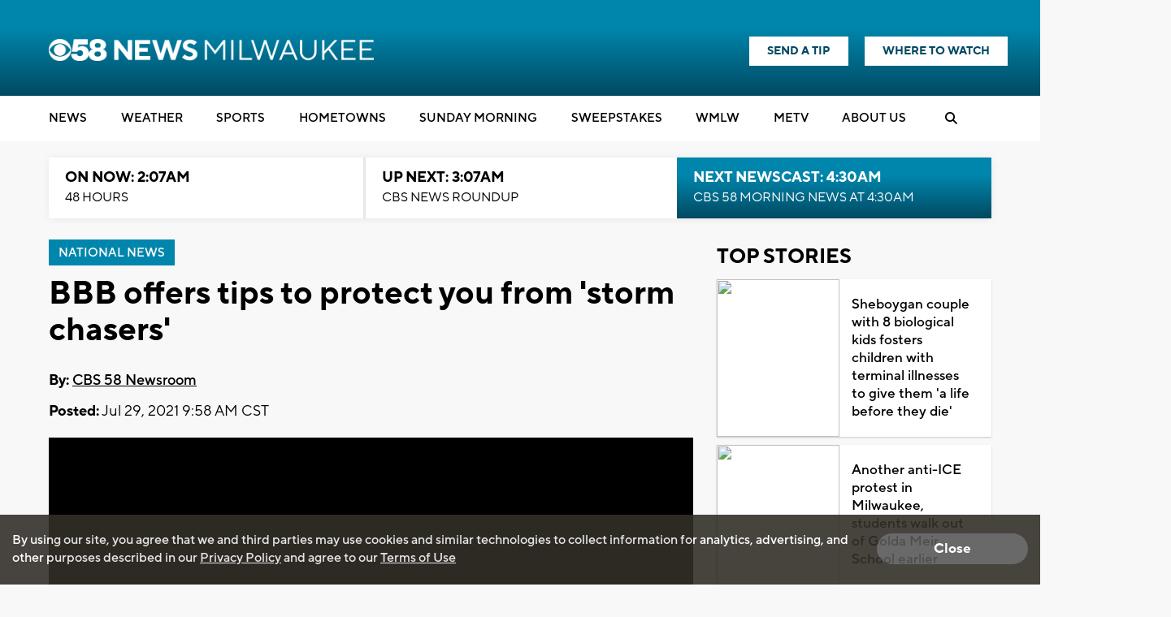

--- FILE ---
content_type: text/html; charset=utf-8
request_url: https://www.google.com/recaptcha/api2/aframe
body_size: -87
content:
<!DOCTYPE HTML><html><head><meta http-equiv="content-type" content="text/html; charset=UTF-8"></head><body><script nonce="r9QvF0nmc0S5J5InTNv6TA">/** Anti-fraud and anti-abuse applications only. See google.com/recaptcha */ try{var clients={'sodar':'https://pagead2.googlesyndication.com/pagead/sodar?'};window.addEventListener("message",function(a){try{if(a.source===window.parent){var b=JSON.parse(a.data);var c=clients[b['id']];if(c){var d=document.createElement('img');d.src=c+b['params']+'&rc='+(localStorage.getItem("rc::a")?sessionStorage.getItem("rc::b"):"");window.document.body.appendChild(d);sessionStorage.setItem("rc::e",parseInt(sessionStorage.getItem("rc::e")||0)+1);localStorage.setItem("rc::h",'1769676169704');}}}catch(b){}});window.parent.postMessage("_grecaptcha_ready", "*");}catch(b){}</script></body></html>

--- FILE ---
content_type: application/javascript
request_url: https://www.cbs58.com/js/scripts.js?v5.24631.2
body_size: 7248
content:
var WADS = WADS || {};
var WEBVIEW = WEBVIEW || {};

$(document).ready(function(){

	// Sticky nav on mobile
    
	var mobileNav = $('.mobile-floating-nav');
	//var sponsorAd = $('.header-sponsor-ad');

	function isMobileNav(){
		//console.log('width: '+$(window).width());
		if($(window).width() <= 600 && mobileNav.length > 0){
            var window_top = $(window).scrollTop();
            if(WADS.IS_STICKING && window_top > 100){
                mobileNav.addClass('sticky-mobile-nav');
            }else{
				mobileNav.removeClass('sticky-mobile-nav');             
            }
            //sponsorAd.addClass('sticky-sponsor-ad');
		}else{
			if(mobileNav.hasClass('sticky-mobile-nav')){
				mobileNav.removeClass('sticky-mobile-nav');
				//sponsorAd.removeClass('sticky-sponsor-ad');
			}
		}
	}

	isMobileNav(); 
	$(window).resize(isMobileNav);

	$(".sticky-mobile-nav").sticky({
		wrapperClassName: 'sticky-mobile-nav-wrapper',
		topSpacing:0
	});
    /*
	$(".sticky-sponsor-ad").sticky({
		wrapperClassName: 'sticky-sponsor-ad-wrapper',
		topSpacing:0
	});
    */
   
	// Mobile menu slide down

	var navMenu = $('.main-nav ul');

	function navSmall(){
		if($(window).width() <= 1000){
			navMenu.addClass('nav-small nav-closed');

		}else{
			navMenu.removeClass('nav-small');
		}
	}

	// set on load if nav is narrow version
	navSmall();

	// set on window resize if nav is narrow version
	$(window).resize(function(){
		navSmall();
	});


	// Hide/show main nav
	$('.main-nav-menu-btn').click(function(){
		var me = $(this);
		console.log(navMenu);
		if(navMenu.hasClass('nav-closed')){
			me.addClass('selected');
			navMenu.removeClass('nav-closed').addClass('nav-open');
            if(WADS.IS_STICKING ){
                
            }            
			 $(this).find('i.fa').removeClass('fa-bars').addClass('fa-times');
			if(!searchBar.hasClass('closed')){
				searchBar.removeClass('open').addClass('closed');
				$('.header-nav-search').removeClass('selected');
			}
            $('.breaking-news-container').css('display', 'none');
		}else{
			me.removeClass('selected');
			navMenu.removeClass('nav-open').addClass('nav-closed');
			 $(this).find('i.fa').removeClass('fa-times').addClass('fa-bars');
            $('.breaking-news-container').css('display', 'block');             
		}
	});

	// Open/close search form (responsive)
	$('.main-nav-search-btn').click(function(){
		var searchForm = $('.header-social-search form');
		//var headerSponsor = $('.sticky-sponsor-ad-wrapper');
		if(searchForm.hasClass('search-form-open')){
			searchForm.removeClass('search-form-open');
			//headerSponsor.removeClass('header-sponsor-ad-extra-top');
		}else{
			searchForm.addClass('search-form-open');
			//headerSponsor.addClass('header-sponsor-ad-extra-top');
		}
	});

	// Homepage twitter carousel
	var socialSlider = $('.hp-twitter-carousel ul').bxSlider({
		maxSlides: 2,
		minSlides: 1,
		nextText: '<span class="hp-next-twitter-slide"><i class="fa fa-chevron-right"></i></span>',
		pager: false,
		prevText: '<span class="hp-prev-twitter-slide"><i class="fa fa-chevron-left"></i></span>',
		slideWidth: 348
	});

	// Main nav submenu
	$('.submenu-wrap > a').click(function(e){
		e.preventDefault();
		var me = $(this);
		var bod = $('body');
		if(me.parent().hasClass('submenu-wrap-open')){
			me.parent().removeClass('submenu-wrap-open');
			me.next('.submenu').removeClass('submenu-open');
			bod.removeClass('main-nav-push-body-toleft-sub');
		}else{
			$('.submenu-wrap').removeClass('submenu-wrap-open');
			$('.submenu').removeClass('submenu-open');
			me.parent().addClass('submenu-wrap-open');
			me.next('.submenu').addClass('submenu-open');
			bod.addClass('main-nav-push-body-toleft-sub');
		}
	});

// Responsive push menu
	$('.main-nav-menu-btn').click(function(){
		var bod = $('body');
		var nav = $('#main-nav');
		if(bod.hasClass('main-nav-push-body-toleft')){
			//alert('has class!');
			bod.removeClass('main-nav-push-body-toleft');
			nav.removeClass('main-nav-menu-open');
		}else{
			//alert('no class...');
			bod.addClass('main-nav-push-body-toleft');
			nav.addClass('main-nav-menu-open');
		}
	});

	$('.main-nav-close-btn').click(function(){
		$('body').removeClass('main-nav-push-body-toleft main-nav-push-body-toleft-sub');
		$('#main-nav').removeClass('main-nav-menu-open');
		$('.submenu-wrap').removeClass('submenu-wrap-open');
		$('.submenu').removeClass('submenu-open');
	});

	$('#main-nav .submenu li.submenu-back-btn span').click(function(){
		$(this).parent().parent().removeClass('submenu-open');
		$(this).parent().parent().parent().removeClass('submenu-wrap-open');
		$('body').removeClass('main-nav-push-body-toleft-sub');
	});

/*	$(document).mouseup(function (e){
		var container = $("#main-nav");
		if(!container.is(e.target) && container.has(e.target).length === 0){
			$('body').removeClass('main-nav-push-body-toleft main-nav-push-body-toleft-sub');
			container.removeClass('main-nav-menu-open');
			$('.submenu-wrap').removeClass('submenu-wrap-open');
			$('.submenu').removeClass('submenu-open');
		}
	});*/

	// Search bar

	var searchBar = $('.search-bar');
	var navMenu = $('.main-nav ul');

	// Hide/show search bar
	$('.header-nav-search').click(function(){
		var me = $(this);
		var searchBarInput = $('.search-bar input[type="text"]');
		if(searchBar.hasClass('closed')){
			me.addClass('selected');
			searchBar.removeClass('closed').addClass('open');
			searchBarInput.focus();
			if(navMenu.hasClass('nav-open')){
				navMenu.removeClass('nav-open').addClass('nav-closed');
				$('.header-nav-menu-tab').removeClass('selected');
			}
		}else{
			me.removeClass('selected');
			searchBar.removeClass('open').addClass('closed');
		}
	});

	// Article page slideshow
        //done inside views/stories/slideshow.tpl
        /*
	if($('.content-slideshow ul img').length > 1){
		var contentSlideNum = $('.content-slide-num');

		var contentSlider = $('.content-slideshow ul').bxSlider({
			nextText: '<span class="content-next-slide"><i class="fa fa-chevron-right"></i></span>',
			onSlideBefore: function ($slideElement, oldIndex, newIndex){
				contentSlideNum.text(newIndex + 1);
			},
			onSliderLoad: function(currentIndex){
				contentSlideNum.text(currentIndex+1);
				$('.content-slide-hidden').css('display', 'block');
			},
			pager: false,
			prevText: '<span class="content-prev-slide"><i class="fa fa-chevron-left"></i></span>',
		});

		$('.content-slide-count').append('/'+(contentSlider.getSlideCount()));
	}
	*/
	
	// Weather Maps responsive dropdown btn
	$('.weather-maps-btn').click(function(){
		var weatherTabs = $('.weather-maps-tabs');
		if(weatherTabs.hasClass('weather-tabs-open')){
			weatherTabs.removeClass('weather-tabs-open').hide();
		}else{
			weatherTabs.addClass('weather-tabs-open').show();
		}
	});

	if (window.innerWidth <= 650) {

	$('.weather-maps-li').click(function(){
		var weatherTabs = $('.weather-maps-tabs');
		if(weatherTabs.hasClass('weather-tabs-open')){
			weatherTabs.removeClass('weather-tabs-open').hide();
		}else{
			weatherTabs.addClass('weather-tabs-open').show();
		}
	});

	}

	// Weather Maps Tabs
	$('.weather-maps-tabs ul').each(function(){
		// For each set of tabs, we want to keep track of
		// which tab is active and its associated content
		var $active, $activeText, $content, $links = $(this).find('a'), $weatherBtn = $('.weather-maps-btn');

		// If the location.hash matches one of the links, use that as the active tab.
		// If no match is found, use the first link as the initial active tab.
		$active = $($links.filter('[href="'+location.hash+'"]')[0] || $links[0]);
		$active.addClass('active');
		$activeText = $active.text();
		$weatherBtn.html($activeText + ' <i class="fa fa-caret-down" aria-hidden="true"></i>');


		$content = $($active[0].hash);

		// Hide the remaining content
		$links.not($active).each(function () {
			$(this.hash).hide();
		});

		// Bind the click event handler
		$(this).on('click', 'a', function(e){
			// Make the old tab inactive.
			$active.removeClass('active');
			$content.hide();

			// Update the variables with the new link and content
			$active = $(this);
			$content = $(this.hash);
			$weatherBtn.html($active.text() + ' <i class="fa fa-caret-down" aria-hidden="true"></i>')

			// Make the tab active.
			$active.addClass('active');
			$content.show();

			// Prevent the anchor's default click action
			e.preventDefault();
		});
	});

        $('.refresh_image').each(function(i, item){
            setInterval(function(){
                if(typeof document.hidden !== "undefined"){
                    if(document.hidden == false){
                        item.src = item.src.split("?")[0] + "?" + Math.floor(new Date().getTime()/60).toString();
                    }
                }
            }, 60000);
        });

	$(".vjs-volume-panel.vjs-control .vjs-vol-0, .ima-controls-div .ima-muted").on('click', function(e) {
	    $('.mute-overlay').hide();
	});

    // Breaking News Alert Slider

    //rotation speed and timer
    $(".breaking-news-container").show();

   	// calling next item
	function rotate() {
	    var lastUpdateDiff = (new Date().getTime()) - lastUpdate;
	        if(lastUpdateDiff < 6000){
	             return;
	        }	
	    $('#next').click();
	}

    var speed = 9000;
    var run = setInterval(rotate, speed);
    var slides = $('.slide');
    var container = $('.alert-slides-wrapper ul');
    var elm = container.find(':first-child').prop("tagName");
    var item_width = container.width();
    var previous = 'prev'; // id of previous button
    var next = 'next'; // id of next button

    if(slides.length > 1){ // if more than one slide initiate slider
	    slides.width(item_width); // set the slides to the correct pixel width
	    container.parent().width(item_width);
	    container.width(slides.length * item_width); // set the slides container to the correct total width
	    container.find(elm + ':first').before(container.find(elm + ':last'));
	    resetSlides();
	    var len = container.find(elm).length;
	    $('.breaking-news-count').html("1 / " + len);    
	    var lastUpdate = new Date().getTime();
	    
	    $('.alert-arrows a > i.fas').click(function (e) {
	        // slide the item
	        if (container.is(':animated')) {
	            return false;
	        }
                
	        if (e.target.id == previous) {
	            container.stop().animate({
	                'left': 0
	            }, 700, function () {
	                var newId = container.find(elm + ':first').attr('id');
	                var len = container.find(elm).length;
	                var x = newId.split('-')[1];
	                $('.breaking-news-count').html(x.toString() + " / " + len);                
	                container.find(elm + ':first').before(container.find(elm + ':last'));
	                
	                resetSlides();
	            });
	        }
	        
	        if (e.target.id == next) {
	            var $clone = container.find(elm + ':first').clone();
	            container.find(elm + ':last').after($clone);
	            container.width(9999999999999);
	            container.stop().animate({
	                'left': item_width * -2
	            }, 700, function () {
	                $clone.remove();
                        container.width(slides.length * (item_width));    
	                container.find(elm + ':last').after(container.find(elm + ':first'));
                        setTimeout(function(){
                            var newId = container.find(elm + ':first').next().attr('id');                     
                            var len = container.find(elm).length;
                            var x = newId.split('-')[1];                
                            $('.breaking-news-count').html(x.toString() + " / " + len);                            
                        }, 10);
                        resetSlides();
	                
	            });
	        }
	        lastUpdate = new Date().getTime();
	        
	        //cancel the link behavior            
	        return false;
	        
	    });
	    
	    // on mouse hover, pause the auto rotation  
	    container.parent().mouseenter(function () {
	        clearInterval(run);
	    }).mouseleave(function () {
	        run = setInterval(rotate, speed);
	    });

	    function resetSlides() {
	    // adjust the container so current item is in the frame
	        container.css({
	            'left': -1 * item_width
	        });
	    }
    }
    //sticky ads    
    var width = window.innerWidth || document.documentElement.clientWidth;
    if(!WADS.DISABLED){
        if(width > 900){
            //there is a sidebar and the sidebar you stick it by the anchor, but because it becomes absolute add float_spacer that has extra 800 pixels
            $("#" + ADS_SITE_NAME + "_float").sticky({topSpacing:53});
            $(window).scroll(sticky_sidebar);
            sticky_sidebar();        
            $('#float_spacer').css('height', '200px');
        }else{
            //728x90 need at least that space
            $('#float_spacer').css('height', '90px');
            //no sidebar, the add sticks to the bottom of the page on page load
            //$("#start_float").sticky({bottomSpacing:0});
            $(window).scroll(sticky_footer);
            sticky_footer();              
        }

        refreshAdSizes();
    }
    
    favoriteHandlers();
    if(WEBVIEW.only_content){
        WEBVIEW.linkClickHandler();
        WEBVIEW.heightChangeHandler();        
    }    
    
	if($(".owl-carousel.thecw25-slider").length > 0){
        var $wciu_slider = $(".owl-carousel.thecw25-slider");
        //initialize handler needed before creation        
        $wciu_slider.on('initialized.owl.carousel', function(e) {
            //takes class name
            updateDotPosition('thecw25-slider');
        });        
        
        var OWL_WCIU = $wciu_slider.owlCarousel({
            loop: true,
            center: true,
            nav: true,
            dots: true,
            navText : ["<i class='fa fa-chevron-left'></i>","<i class='fa fa-chevron-right'></i>"],
            autoplay: true,
            autoplayHoverPause: true,
            responsive:{
                0:{
                    items:1
                }
            }
        });
        OWL_WCIU.on('changed.owl.carousel', function(e) {
             updateDotPosition('thecw25-slider');
        });
    }    
    
    
    var site_name = WEBVIEW.site_name;
    window.MSC = window.MSC || {};

    MSC.sendbeacon = function(action, nonInteraction, value, eventLabel) {
        var eventCategory = 'Social Click';
        if (window.gtag) {
            gtag('event', action, {
                'event_category': eventCategory,
                'event_label': eventLabel,
                'value': value,
                'non_interaction': nonInteraction
            });
        }
    };   

    // Allows the share native button in embedded sweepstakes to work
    window.addEventListener('message', function(event) {
        //check event.origin if needed.
        // const allowedOrigins = [
        //     'http://dev.weigelbroadcasting.com.localhost',
        //     'https://dev.weigelbroadcasting.com',
        //     'https://www.weigelbroadcasting.com',
        //     'https://lwadmin.weigelbroadcasting.com'
        // ];
    
        // if (!allowedOrigins.includes(event.origin)) {
        //     alert("Origin not allowed: " + event.origin);
        //     return; // Ignore messages from untrusted sources.
        // }
    
        if (event.data && event.data.type === 'shareRequest') {
            const shareData = event.data.data;
            // Override the URL with the parent's URL.
            shareData.url = window.location.href;
    
            if (navigator.share) {
                navigator.share(shareData)
                    .then(() => console.log('Share successful from parent'))
                    .catch(err => console.error('Share failed from parent:', err));
            } else {
                // Optionally, provide a fallback here.
            }
        }
    });
    
    //toast notification for share feedback
    function showShareToast(message, anchorEl) {
        const toast = document.createElement('div');
        toast.innerHTML = '<i class="fa fa-check-circle" style="color:#0086AC;margin-right:8px;font-size:16px;"></i>' + message;
        toast.style.cssText = 'position:absolute;background:#fff;color:#333;padding:10px 16px;border-radius:4px;font-size:14px;font-weight:500;z-index:10000;opacity:0;transition:opacity 0.3s ease;box-shadow:0 4px 12px rgba(0,0,0,0.15);border-left:3px solid #0086AC;display:flex;align-items:center;font-family:"Open Sans",sans-serif;white-space:nowrap;';
        document.body.appendChild(toast);

        // Position next to the anchor element (share button)
        if (anchorEl) {
            const rect = anchorEl.getBoundingClientRect();
            const toastRect = toast.getBoundingClientRect();
            let left = rect.right + 10;
            let top = rect.top + (rect.height / 2) - (toastRect.height / 2) + window.scrollY;

            // If toast would go off-screen right, position it to the left of the button
            if (left + toastRect.width > window.innerWidth - 10) {
                left = rect.left - toastRect.width - 10;
            }
            // If still off-screen, center below the button
            if (left < 10) {
                left = rect.left + (rect.width / 2) - (toastRect.width / 2);
                top = rect.bottom + 10 + window.scrollY;
            }

            toast.style.left = left + 'px';
            toast.style.top = top + 'px';
        }

        requestAnimationFrame(() => toast.style.opacity = '1');
        setTimeout(() => {
            toast.style.opacity = '0';
            setTimeout(() => toast.remove(), 300);
        }, 2500);
    }

    //new sharing button
    $('body').on('click touch', '.share-btn', function(){
        const btn = this;
        const ogTitle = $('meta[property="og:title"]').attr('content');
        const shareData = {
          title: ogTitle,
          text: '',
          url: window.location.href
        };

        if (navigator.share) {
          // Web Share API is supported: use native share dialog
          navigator.share(shareData)
            .then(() => {
                console.log('Share successful');
                MSC.sendbeacon("Share-Native-click-" + site_name, true, 1, 'shareClick');
            })
            .catch(err => console.error('Share failed:', err));
        } else {
          // Web Share API not supported: fallback copy to clipboard
          const url = shareData.url;
          if (navigator.clipboard && window.isSecureContext) {
            // Use Clipboard API if available (modern browsers)
            navigator.clipboard.writeText(url)
              .then(() => {
                  showShareToast('Link copied!', btn);
                })
              .catch(err => {
                console.error('Clipboard error:', err);
                showShareToast('Copy failed. Please copy manually.', btn);
              });
          } else {
            // Clipboard API not available: use older execCommand method
            const textArea = document.createElement('textarea');
            textArea.value = url;
            textArea.style.position = 'fixed';   // avoid scrolling to bottom
            textArea.style.left = '-9999px';     // move off-screen
            document.body.appendChild(textArea);
            textArea.focus();
            textArea.select();
            try {
              document.execCommand('copy');
              showShareToast('Link copied!', btn);
            } catch (err) {
              //alert('Please copy this link: ' + url);
            }
            document.body.removeChild(textArea);
          }
        }
    });
    
    
    
    
});

    //function to reposition the sliders
    function updateDotPosition(sliderClass, extraOffset){
        //console.log("updating the position");
        
        var $img = $('.' + sliderClass + ' .owl-item.active').find('img');

        if($img.length > 0){
            setTimeout(function(){
                var $nav = $('.' + sliderClass + ' .owl-nav');
                var $dots = $('.' + sliderClass + ' .owl-dots');                    
                var bounds = $img.get(0).getBoundingClientRect();  
                var navBounds = $nav.get(0).getBoundingClientRect();                       
                var targetY = bounds.bottom + 50;                
                
                var shiftY = navBounds.bottom - targetY;
                var topNav = parseInt($nav.css('top').replace('px', ''));
                var topDots = parseInt($dots.css('top').replace('px', ''));
                var newNav = topNav - shiftY;
                //extra minus 50 dont know why
                var newDots = (topNav - shiftY) - 50;
                
                //console.log("newnav " + newNav);
                //console.log("newDots " + newDots);
                
                $nav.css('top', newNav + "px");
                $dots.css('top', newDots + "px");
            }, 100);            
        }
        
    }

function sticky_sidebar() {
    refreshAdSizes();
    var window_top = $(window).scrollTop();
    var footer_top = $("footer").offset().top;
    
    if($('#float_anchor').length <= 0){
                console.log("no floaterrr");

        //console.log("exiting... ");
        return;
    }
    var floatAnchorOffset = 50;
    if(WADS.IS_STICKING && !WADS.TOP_AD_VIEWED){       
        floatAnchorOffset = 50 + 90;
    }
    
    var anchorTop = parseInt($('#float_anchor').offset().top);
    
    var div_top = parseInt($('#float_anchor').offset().top) - floatAnchorOffset;
    var div_height = $('#' + ADS_SITE_NAME + '_float iframe').first().height(); //$('#'  + ADS_SITE_NAME + '_float').height();
    //console.log("windowtop " + window_top + " divtop " + div_top);
    //console.log("anchorTop " + anchorTop);
    //console.log("windowtop " + window_top + " divtop " + div_top);
    if ((window_top + div_height) > (footer_top) && anchorTop > 100) {    
        $('#'  + ADS_SITE_NAME + '_float').addClass('stick');
        $('#'  + ADS_SITE_NAME + '_float').css({top: (window_top + div_height - footer_top) * -1})
    }      
    else if (window_top > div_top && anchorTop > 100) {
        $('#' + ADS_SITE_NAME + '_float').addClass('stick');
        $('#' + ADS_SITE_NAME + '_float').css({top: floatAnchorOffset, position: 'fixed'});
    } else {
        $('#' + ADS_SITE_NAME + '_float').css({position: 'static'});
        $('#' + ADS_SITE_NAME + '_float').removeClass('stick');
    }
}

function sticky_footer() {
    refreshAdSizes();
    if(WADS.USE_NEXT_MILLENNIUM || TAKEOVER_ACTIVE || WADS.HIDE_FLOATER_FOR_NM){
        return;
    }
    
    
    var width = window.innerWidth || document.documentElement.clientWidth;
    var adWidth = 320;
    var adHeight = 50;
    if(width >= 730){
        adWidth = 728;
        adHeight = 90;        
    }
    else if(width > 470){
        adWidth = 468;
        adHeight = 60;        
    }
    
    if($('#float_anchor').length <= 0){
        console.log("no floaterrr");
        return;
    }

    //console.log("blah3");
    var scrollPos = parseInt($(window).scrollTop() + window.innerHeight - adHeight);
    var scrollTop = $(window).scrollTop();
    var startFloat = 100;
    if($('.header-nav').length > 0){
        var headTop = parseInt($('header').offset().top) - 10;        
        if(headTop > 100){
            startFloat = headTop;
        }
    }
    //console.log("viewport height " + window.innerHeight);
    //console.log("ad width " + adWidth);
    
    //console.log("orig pos " + $('#float_anchor').offset().top);
    //console.log("scroll pos " + scrollPos);
    
    var div_top = parseInt($('#float_anchor').offset().top);
    if(scrollPos > div_top){
        $('#' + ADS_SITE_NAME + '_float').css('position', 'static');
        $('#' + ADS_SITE_NAME + '_float').css('margin', '0 auto 7.894736842105263%'); 
        $('#' + ADS_SITE_NAME + '_float').css('width', adWidth + "px"); 
    }        
    //console.log("scrollpos " + scrollPos + " vs " + div_top);
    //console.log("scrolltop: " + scrollTop + " vs " + startFloat);
    if(scrollPos < div_top && scrollTop > startFloat){
        $('#' + ADS_SITE_NAME + '_float').css('position', 'fixed'); 

        $('#' + ADS_SITE_NAME + '_float').css('bottom', '-55px');
        $('#' + ADS_SITE_NAME + '_float').css('z-index', '9999'); 
        setTimeout(function(){
            $('#' + ADS_SITE_NAME + '_float').addClass('float-transition');
            
        }, 500);
        
        if(!WADS.IS_STICKING){
            
        }else{
            //$('#' + ADS_SITE_NAME + '_float').css('bottom', '120px');                        
        }
        
        var leftPos = parseInt((width - adWidth) / 2);
        $('#' + ADS_SITE_NAME + '_float').css('left', leftPos + "px"); 
        $('#' + ADS_SITE_NAME + '_float').css('margin', '0px'); 

        $('#float_spacer').css('height', adHeight + 'px');        
        
    }
}

function refreshAdSizes(){
    //console.log("here");
    var startTopWidth = $('#' + ADS_SITE_NAME + '_top iframe').first().width();
    var startSideWidth = $('#' + ADS_SITE_NAME + '_side iframe').first().width();
    var startMiddleWidth = $('#' + ADS_SITE_NAME + '_middle iframe').first().width();
    var floatWidth = $('#' + ADS_SITE_NAME + '_float iframe').first().width();       
    var cwidth = window.innerWidth || document.documentElement.clientWidth;
    
    if(BAD_ADS){
        if(cwidth > 900){
            startTopWidth = 728;
        }else{
            startTopWidth = 320;
        }
    }else{
        
    }
    
    
    $('.aside-ad-2').css('width', floatWidth);
    /*
    if($('.leaderboard-wrap').length > 0){
        $('#static_takeover_background').css('display', 'none');
    }
    */
    //console.log("start middle iframe width " + startMiddleWidth);
    //console.log("css width " + $('#' + ADS_SITE_NAME + '_middle').css('width'));
    //console.log("jquery width " + $('#' + ADS_SITE_NAME + '_middle').width());
    if(startTopWidth > 200 && startTopWidth != $('#' + ADS_SITE_NAME + '_top').css('width')){
       // console.log("changed top width " + startTopWidth);
        $('#' + ADS_SITE_NAME + '_top').width(startTopWidth);
        if($('#' + ADS_SITE_NAME + '_top').css('position') == 'fixed'){
            //calculate left
            var width = window.innerWidth || document.documentElement.clientWidth;
            var leftPos = parseInt((width - startTopWidth) / 2);
            //console.log("left is " + leftPos);
            $('#' + ADS_SITE_NAME + '_top').css('left', leftPos + "px");                
        }
    }       
    
    if(startMiddleWidth > 0 && startMiddleWidth != $('#' + ADS_SITE_NAME + '_middle').css('width')){
        //console.log("changed middle width " + startMiddleWidth);
        $('#' + ADS_SITE_NAME + '_middle').width(startMiddleWidth);
        var $parent = $('#' + ADS_SITE_NAME + '_middle').parent();
        var parentWidth = parseInt($parent.width());
        if($parent.children().length == 1 && parentWidth > 0 && parentWidth != startMiddleWidth && $parent.prop("tagName") != "LI"){
            $parent.width(startMiddleWidth);
        }
    }

    if(startSideWidth > 0 && startSideWidth != $('#' + ADS_SITE_NAME + '_side').css('width')){
        //console.log("changed side width " + startSideWidth);
        $('#' + ADS_SITE_NAME + '_side').width(startSideWidth);       
    }    
    var $parent = $('#' + ADS_SITE_NAME + '_side').parent();      
    //console.log($parent.get(0));
    var parentWidth = parseInt($parent.width());
        
    if($parent.children().length == 1 && parentWidth > 0 && parentWidth != startSideWidth){
        $parent.width(startSideWidth);
        if(cwidth < 900){
            $parent.css('margin', "0px auto 4rem");    
        }
    }     

    if(cwidth < 850){
        $('#' + ADS_SITE_NAME + '_side').css('margin', "0px auto rem");    
    }else{
        $parent.css('margin', "0px auto 4rem");    
    }
    
    if(!WADS.USE_NEXT_MILLENNIUM){
        var startFloatWidth = $('#' + ADS_SITE_NAME + '_float iframe').first().width();
        if(startFloatWidth > 0 && startFloatWidth != $('#' + ADS_SITE_NAME + '_float').css('width')){
            //console.log("changed float width " + startFloatWidth);
            $('#' + ADS_SITE_NAME + '_float').width(startFloatWidth);
            if($('#' + ADS_SITE_NAME + '_float').css('position') == 'fixed'){
                //calculate left
                var width = window.innerWidth || document.documentElement.clientWidth;
                var leftPos = parseInt((width - startFloatWidth) / 2);
                $('#' + ADS_SITE_NAME + '_top').css('left', leftPos + "px !important");                
            }        
        }       
    }        
}

// Owl Carousel 
$(document).ready(function(){
  if($(".owl-carousel.spotlight").length > 0){
        $(".owl-carousel.spotlight").owlCarousel({
            loop: true,
            dots: false,
            center: false,
            nav: true,
            autoplay: false,
            margin: 10,
            autoplayHoverPause: true,
            navText : ["<i></i>","<i class='fa fa-chevron-right'></i>"],
            responsive:{
                0:{
                    items: 1.5
                },
                767: {
                    items: 2
                }
            }
        });
    };
});


--- FILE ---
content_type: application/javascript; charset=utf-8
request_url: https://fundingchoicesmessages.google.com/f/AGSKWxVhP9ee4a0EiS5NjDU_RGAfo3mRJfNrwOwNAfm4rMZMvhr7NPTuK1hkcwP21N_aET69Ys3yO4_R5ZQiUhmxQl-gBY5ycx-klJKpKophoQJQ-zRthtDFQU7IorMUw8VNzTmq7MYb9F-oYfeIG7_1BGkwYk-_w7zs9oAHf_shWSQ0wMKv1Pj7ZmiZljFv/_.ads9._skybannerview./adblock_detect./adsfiles._ad_count=
body_size: -1286
content:
window['5d9390fb-f810-4398-925d-ae960f71ecc0'] = true;